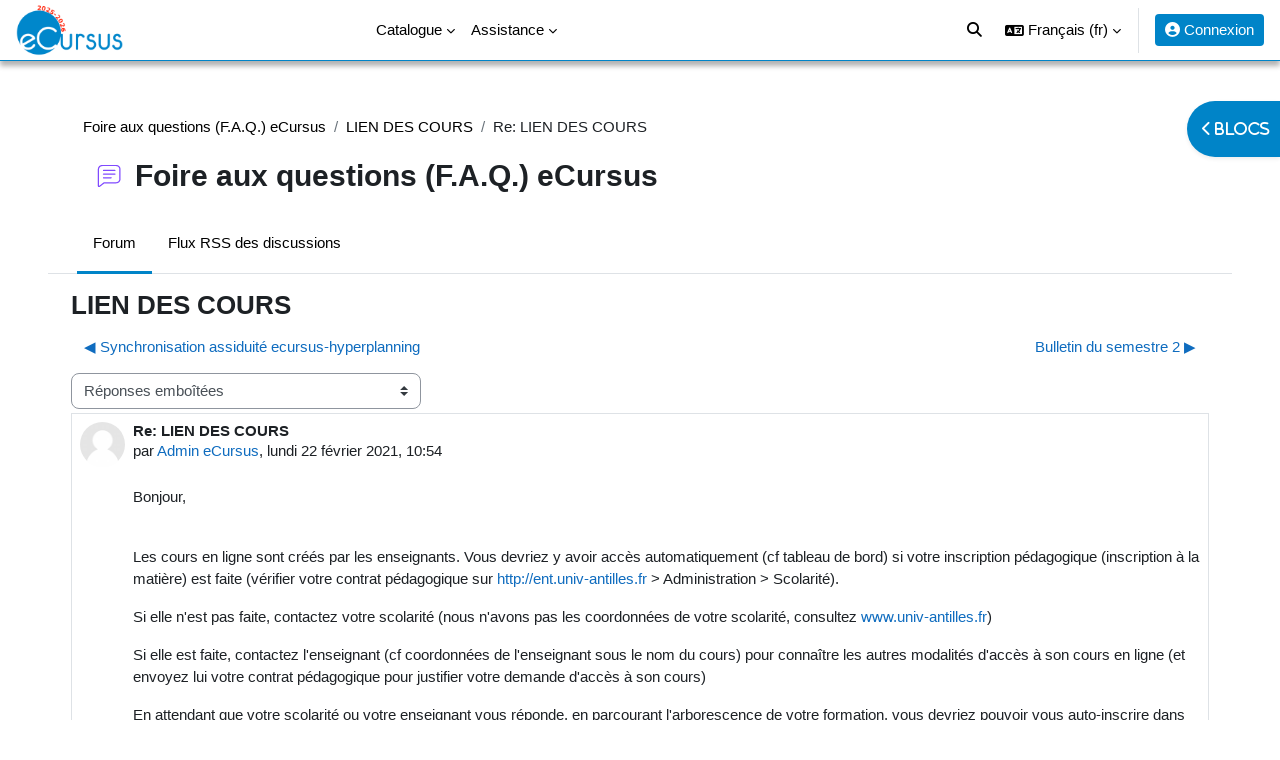

--- FILE ---
content_type: text/html; charset=utf-8
request_url: https://ecursus.univ-antilles.fr/mod/forum/discuss.php?d=26515&parent=69325
body_size: 86308
content:
<!DOCTYPE html>

<html  dir="ltr" lang="fr" xml:lang="fr">
<head>
    <title>eCursus: LIEN DES COURS  | eCursus</title>
    <link rel="shortcut icon" href="https://ecursus.univ-antilles.fr/pluginfile.php/1/core_admin/favicon/64x64/1769180532/Logo_eCursus_simple%281%29.png" />
    <meta name="apple-itunes-app" content="app-id=633359593, app-argument=https://ecursus.univ-antilles.fr/mod/forum/discuss.php?d=26515&amp;parent=69325"/><link rel="manifest" href="https://ecursus.univ-antilles.fr/admin/tool/mobile/mobile.webmanifest.php" /><!-- Start Matomo Code -->
    <noscript>
        <p>
            <img src="//webmonitoring.univ-antilles.fr/piwik.php?idsite=10" style="border:0;" alt="" />
        </p>
    </noscript>

<script>
    var _paq = _paq || [];
    _paq.push(['setDocumentTitle', 'eCursus/forum/Foire aux questions (F.A.Q.) eCursus']);

    
    _paq.push(['trackPageView']);
    _paq.push(['enableLinkTracking']);
    _paq.push(['enableHeartBeatTimer', 30]);

    function embedTrackingCode() {
        var u='//webmonitoring.univ-antilles.fr/';
        var p='//webmonitoring.univ-antilles.fr/';

        _paq.push(['setTrackerUrl', u+'piwik.php']);
        _paq.push(['setSiteId', 10]);
        var d=document, g=d.createElement('script'), s=d.getElementsByTagName('script')[0];
        g.type='text/javascript'; g.async=true; g.defer=true; g.src=p+'piwik.js'; s.parentNode.insertBefore(g,s);
    }

    if (window.addEventListener) {
        window.addEventListener("load", embedTrackingCode, false);
    } else if (window.attachEvent) {
        window.attachEvent("onload", embedTrackingCode);
    } else {
        embedTrackingCode();
    }
</script>
<!-- End Matomo Code --><meta http-equiv="Content-Type" content="text/html; charset=utf-8" />
<meta name="keywords" content="moodle, eCursus: LIEN DES COURS  | eCursus" />
<link rel="stylesheet" type="text/css" href="https://ecursus.univ-antilles.fr/theme/yui_combo.php?rollup/3.18.1/yui-moodlesimple-min.css" /><script id="firstthemesheet" type="text/css">/** Required in order to fix style inclusion problems in IE with YUI **/</script><link rel="stylesheet" type="text/css" href="https://ecursus.univ-antilles.fr/theme/styles.php/boost/1769180532_1/all" />
<script>
//<![CDATA[
var M = {}; M.yui = {};
M.pageloadstarttime = new Date();
M.cfg = {"wwwroot":"https:\/\/ecursus.univ-antilles.fr","apibase":"https:\/\/ecursus.univ-antilles.fr\/r.php\/api","homeurl":{},"sesskey":"cvOvoplAjS","sessiontimeout":"7200","sessiontimeoutwarning":1200,"themerev":"1769180532","slasharguments":1,"theme":"boost","iconsystemmodule":"core\/icon_system_fontawesome","jsrev":"1769180532","admin":"admin","svgicons":true,"usertimezone":"Am\u00e9rique\/Martinique","language":"fr","courseId":1,"courseContextId":2,"contextid":208,"contextInstanceId":152,"langrev":1769180532,"templaterev":"1769180532","siteId":1,"userId":0};var yui1ConfigFn = function(me) {if(/-skin|reset|fonts|grids|base/.test(me.name)){me.type='css';me.path=me.path.replace(/\.js/,'.css');me.path=me.path.replace(/\/yui2-skin/,'/assets/skins/sam/yui2-skin')}};
var yui2ConfigFn = function(me) {var parts=me.name.replace(/^moodle-/,'').split('-'),component=parts.shift(),module=parts[0],min='-min';if(/-(skin|core)$/.test(me.name)){parts.pop();me.type='css';min=''}
if(module){var filename=parts.join('-');me.path=component+'/'+module+'/'+filename+min+'.'+me.type}else{me.path=component+'/'+component+'.'+me.type}};
YUI_config = {"debug":false,"base":"https:\/\/ecursus.univ-antilles.fr\/lib\/yuilib\/3.18.1\/","comboBase":"https:\/\/ecursus.univ-antilles.fr\/theme\/yui_combo.php?","combine":true,"filter":null,"insertBefore":"firstthemesheet","groups":{"yui2":{"base":"https:\/\/ecursus.univ-antilles.fr\/lib\/yuilib\/2in3\/2.9.0\/build\/","comboBase":"https:\/\/ecursus.univ-antilles.fr\/theme\/yui_combo.php?","combine":true,"ext":false,"root":"2in3\/2.9.0\/build\/","patterns":{"yui2-":{"group":"yui2","configFn":yui1ConfigFn}}},"moodle":{"name":"moodle","base":"https:\/\/ecursus.univ-antilles.fr\/theme\/yui_combo.php?m\/1769180532\/","combine":true,"comboBase":"https:\/\/ecursus.univ-antilles.fr\/theme\/yui_combo.php?","ext":false,"root":"m\/1769180532\/","patterns":{"moodle-":{"group":"moodle","configFn":yui2ConfigFn}},"filter":null,"modules":{"moodle-core-actionmenu":{"requires":["base","event","node-event-simulate"]},"moodle-core-blocks":{"requires":["base","node","io","dom","dd","dd-scroll","moodle-core-dragdrop","moodle-core-notification"]},"moodle-core-chooserdialogue":{"requires":["base","panel","moodle-core-notification"]},"moodle-core-dragdrop":{"requires":["base","node","io","dom","dd","event-key","event-focus","moodle-core-notification"]},"moodle-core-event":{"requires":["event-custom"]},"moodle-core-handlebars":{"condition":{"trigger":"handlebars","when":"after"}},"moodle-core-lockscroll":{"requires":["plugin","base-build"]},"moodle-core-maintenancemodetimer":{"requires":["base","node"]},"moodle-core-notification":{"requires":["moodle-core-notification-dialogue","moodle-core-notification-alert","moodle-core-notification-confirm","moodle-core-notification-exception","moodle-core-notification-ajaxexception"]},"moodle-core-notification-dialogue":{"requires":["base","node","panel","escape","event-key","dd-plugin","moodle-core-widget-focusafterclose","moodle-core-lockscroll"]},"moodle-core-notification-alert":{"requires":["moodle-core-notification-dialogue"]},"moodle-core-notification-confirm":{"requires":["moodle-core-notification-dialogue"]},"moodle-core-notification-exception":{"requires":["moodle-core-notification-dialogue"]},"moodle-core-notification-ajaxexception":{"requires":["moodle-core-notification-dialogue"]},"moodle-core_availability-form":{"requires":["base","node","event","event-delegate","panel","moodle-core-notification-dialogue","json"]},"moodle-course-categoryexpander":{"requires":["node","event-key"]},"moodle-course-dragdrop":{"requires":["base","node","io","dom","dd","dd-scroll","moodle-core-dragdrop","moodle-core-notification","moodle-course-coursebase","moodle-course-util"]},"moodle-course-management":{"requires":["base","node","io-base","moodle-core-notification-exception","json-parse","dd-constrain","dd-proxy","dd-drop","dd-delegate","node-event-delegate"]},"moodle-course-util":{"requires":["node"],"use":["moodle-course-util-base"],"submodules":{"moodle-course-util-base":{},"moodle-course-util-section":{"requires":["node","moodle-course-util-base"]},"moodle-course-util-cm":{"requires":["node","moodle-course-util-base"]}}},"moodle-form-dateselector":{"requires":["base","node","overlay","calendar"]},"moodle-form-shortforms":{"requires":["node","base","selector-css3","moodle-core-event"]},"moodle-question-chooser":{"requires":["moodle-core-chooserdialogue"]},"moodle-question-searchform":{"requires":["base","node"]},"moodle-availability_completion-form":{"requires":["base","node","event","moodle-core_availability-form"]},"moodle-availability_date-form":{"requires":["base","node","event","io","moodle-core_availability-form"]},"moodle-availability_grade-form":{"requires":["base","node","event","moodle-core_availability-form"]},"moodle-availability_group-form":{"requires":["base","node","event","moodle-core_availability-form"]},"moodle-availability_grouping-form":{"requires":["base","node","event","moodle-core_availability-form"]},"moodle-availability_profile-form":{"requires":["base","node","event","moodle-core_availability-form"]},"moodle-mod_assign-history":{"requires":["node","transition"]},"moodle-mod_attendance-groupfilter":{"requires":["base","node"]},"moodle-mod_checklist-linkselect":{"requires":["node","event-valuechange"]},"moodle-mod_quiz-autosave":{"requires":["base","node","event","event-valuechange","node-event-delegate","io-form","datatype-date-format"]},"moodle-mod_quiz-dragdrop":{"requires":["base","node","io","dom","dd","dd-scroll","moodle-core-dragdrop","moodle-core-notification","moodle-mod_quiz-quizbase","moodle-mod_quiz-util-base","moodle-mod_quiz-util-page","moodle-mod_quiz-util-slot","moodle-course-util"]},"moodle-mod_quiz-modform":{"requires":["base","node","event"]},"moodle-mod_quiz-questionchooser":{"requires":["moodle-core-chooserdialogue","moodle-mod_quiz-util","querystring-parse"]},"moodle-mod_quiz-quizbase":{"requires":["base","node"]},"moodle-mod_quiz-toolboxes":{"requires":["base","node","event","event-key","io","moodle-mod_quiz-quizbase","moodle-mod_quiz-util-slot","moodle-core-notification-ajaxexception"]},"moodle-mod_quiz-util":{"requires":["node","moodle-core-actionmenu"],"use":["moodle-mod_quiz-util-base"],"submodules":{"moodle-mod_quiz-util-base":{},"moodle-mod_quiz-util-slot":{"requires":["node","moodle-mod_quiz-util-base"]},"moodle-mod_quiz-util-page":{"requires":["node","moodle-mod_quiz-util-base"]}}},"moodle-mod_scheduler-delselected":{"requires":["base","node","event"]},"moodle-mod_scheduler-saveseen":{"requires":["base","node","event"]},"moodle-mod_scheduler-studentlist":{"requires":["base","node","event","io"]},"moodle-message_airnotifier-toolboxes":{"requires":["base","node","io"]},"moodle-block_xp-filters":{"requires":["base","node","moodle-core-dragdrop","moodle-core-notification-confirm","moodle-block_xp-rulepicker"]},"moodle-block_xp-notification":{"requires":["base","node","handlebars","button-plugin","moodle-core-notification-dialogue"]},"moodle-block_xp-rulepicker":{"requires":["base","node","handlebars","moodle-core-notification-dialogue"]},"moodle-editor_atto-editor":{"requires":["node","transition","io","overlay","escape","event","event-simulate","event-custom","node-event-html5","node-event-simulate","yui-throttle","moodle-core-notification-dialogue","moodle-editor_atto-rangy","handlebars","timers","querystring-stringify"]},"moodle-editor_atto-plugin":{"requires":["node","base","escape","event","event-outside","handlebars","event-custom","timers","moodle-editor_atto-menu"]},"moodle-editor_atto-menu":{"requires":["moodle-core-notification-dialogue","node","event","event-custom"]},"moodle-editor_atto-rangy":{"requires":[]},"moodle-report_eventlist-eventfilter":{"requires":["base","event","node","node-event-delegate","datatable","autocomplete","autocomplete-filters"]},"moodle-report_loglive-fetchlogs":{"requires":["base","event","node","io","node-event-delegate"]},"moodle-gradereport_history-userselector":{"requires":["escape","event-delegate","event-key","handlebars","io-base","json-parse","moodle-core-notification-dialogue"]},"moodle-qbank_editquestion-chooser":{"requires":["moodle-core-chooserdialogue"]},"moodle-tool_lp-dragdrop-reorder":{"requires":["moodle-core-dragdrop"]},"moodle-assignfeedback_editpdf-editor":{"requires":["base","event","node","io","graphics","json","event-move","event-resize","transition","querystring-stringify-simple","moodle-core-notification-dialog","moodle-core-notification-alert","moodle-core-notification-warning","moodle-core-notification-exception","moodle-core-notification-ajaxexception"]},"moodle-atto_accessibilitychecker-button":{"requires":["color-base","moodle-editor_atto-plugin"]},"moodle-atto_accessibilityhelper-button":{"requires":["moodle-editor_atto-plugin"]},"moodle-atto_align-button":{"requires":["moodle-editor_atto-plugin"]},"moodle-atto_bold-button":{"requires":["moodle-editor_atto-plugin"]},"moodle-atto_charmap-button":{"requires":["moodle-editor_atto-plugin"]},"moodle-atto_clear-button":{"requires":["moodle-editor_atto-plugin"]},"moodle-atto_collapse-button":{"requires":["moodle-editor_atto-plugin"]},"moodle-atto_emojipicker-button":{"requires":["moodle-editor_atto-plugin"]},"moodle-atto_emoticon-button":{"requires":["moodle-editor_atto-plugin"]},"moodle-atto_equation-button":{"requires":["moodle-editor_atto-plugin","moodle-core-event","io","event-valuechange","tabview","array-extras"]},"moodle-atto_h5p-button":{"requires":["moodle-editor_atto-plugin"]},"moodle-atto_html-beautify":{},"moodle-atto_html-button":{"requires":["promise","moodle-editor_atto-plugin","moodle-atto_html-beautify","moodle-atto_html-codemirror","event-valuechange"]},"moodle-atto_html-codemirror":{"requires":["moodle-atto_html-codemirror-skin"]},"moodle-atto_image-button":{"requires":["moodle-editor_atto-plugin"]},"moodle-atto_indent-button":{"requires":["moodle-editor_atto-plugin"]},"moodle-atto_italic-button":{"requires":["moodle-editor_atto-plugin"]},"moodle-atto_link-button":{"requires":["moodle-editor_atto-plugin"]},"moodle-atto_managefiles-button":{"requires":["moodle-editor_atto-plugin"]},"moodle-atto_managefiles-usedfiles":{"requires":["node","escape"]},"moodle-atto_media-button":{"requires":["moodle-editor_atto-plugin","moodle-form-shortforms"]},"moodle-atto_noautolink-button":{"requires":["moodle-editor_atto-plugin"]},"moodle-atto_orderedlist-button":{"requires":["moodle-editor_atto-plugin"]},"moodle-atto_recordrtc-button":{"requires":["moodle-editor_atto-plugin","moodle-atto_recordrtc-recording"]},"moodle-atto_recordrtc-recording":{"requires":["moodle-atto_recordrtc-button"]},"moodle-atto_rtl-button":{"requires":["moodle-editor_atto-plugin"]},"moodle-atto_strike-button":{"requires":["moodle-editor_atto-plugin"]},"moodle-atto_subscript-button":{"requires":["moodle-editor_atto-plugin"]},"moodle-atto_superscript-button":{"requires":["moodle-editor_atto-plugin"]},"moodle-atto_table-button":{"requires":["moodle-editor_atto-plugin","moodle-editor_atto-menu","event","event-valuechange"]},"moodle-atto_title-button":{"requires":["moodle-editor_atto-plugin"]},"moodle-atto_underline-button":{"requires":["moodle-editor_atto-plugin"]},"moodle-atto_undo-button":{"requires":["moodle-editor_atto-plugin"]},"moodle-atto_unorderedlist-button":{"requires":["moodle-editor_atto-plugin"]}}},"gallery":{"name":"gallery","base":"https:\/\/ecursus.univ-antilles.fr\/lib\/yuilib\/gallery\/","combine":true,"comboBase":"https:\/\/ecursus.univ-antilles.fr\/theme\/yui_combo.php?","ext":false,"root":"gallery\/1769180532\/","patterns":{"gallery-":{"group":"gallery"}}}},"modules":{"core_filepicker":{"name":"core_filepicker","fullpath":"https:\/\/ecursus.univ-antilles.fr\/lib\/javascript.php\/1769180532\/repository\/filepicker.js","requires":["base","node","node-event-simulate","json","async-queue","io-base","io-upload-iframe","io-form","yui2-treeview","panel","cookie","datatable","datatable-sort","resize-plugin","dd-plugin","escape","moodle-core_filepicker","moodle-core-notification-dialogue"]},"core_comment":{"name":"core_comment","fullpath":"https:\/\/ecursus.univ-antilles.fr\/lib\/javascript.php\/1769180532\/comment\/comment.js","requires":["base","io-base","node","json","yui2-animation","overlay","escape"]}},"logInclude":[],"logExclude":[],"logLevel":null};
M.yui.loader = {modules: {}};

//]]>
</script>
<link rel="alternate" type="application/rss+xml" title="eCursus: Foire aux questions (F.A.Q.) eCursus" href="https://ecursus.univ-antilles.fr/rss/file.php/208/6bc73683a4795087bd75c01496078bd8/mod_forum/22/rss.xml" />
<meta name="moodle-validation" content="e28bc5208c334193af04fabd984eed93">
<link rel="stylesheet" type="text/css" href="//fonts.googleapis.com/css?family=Open+Sans" />
<!-- Google Tag Manager
<script>(function(w,d,s,l,i){w[l]=w[l]||[];w[l].push({'gtm.start':
new Date().getTime(),event:'gtm.js'});var f=d.getElementsByTagName(s)[0],
j=d.createElement(s),dl=l!='dataLayer'?'&l='+l:'';j.async=true;j.src=
'https://www.googletagmanager.com/gtm.js?id='+i+dl;f.parentNode.insertBefore(j,f);
})(window,document,'script','dataLayer','GTM-PVN3X7T7');</script> -->
<!-- End Google Tag Manager -->
<!-- Google tag (gtag.js)
<script async src="https://www.googletagmanager.com/gtag/js?id=G-68WVYMFL8H"></script>
<script>
  window.dataLayer = window.dataLayer || [];
  function gtag(){dataLayer.push(arguments);}
  gtag('js', new Date());

  gtag('config', 'G-68WVYMFL8H');
</script> -->
<!--<script src="https://ecursus.univ-antilles.fr/signatures/dash.all.min.js"></script>-->
    <meta name="viewport" content="width=device-width, initial-scale=1.0">
</head>
<body  id="page-mod-forum-discuss" class="format-site  path-mod path-mod-forum chrome dir-ltr lang-fr yui-skin-sam yui3-skin-sam ecursus-univ-antilles-fr pagelayout-incourse course-1 context-208 cmid-152 cm-type-forum notloggedin theme uses-drawers">
<div class="toast-wrapper mx-auto py-0 fixed-top" role="status" aria-live="polite"></div>
<div id="page-wrapper" class="d-print-block">

    <div>
    <a class="sr-only sr-only-focusable" href="#maincontent">Passer au contenu principal</a>
</div><script src="https://ecursus.univ-antilles.fr/lib/javascript.php/1769180532/lib/polyfills/polyfill.js"></script>
<script src="https://ecursus.univ-antilles.fr/theme/yui_combo.php?rollup/3.18.1/yui-moodlesimple-min.js"></script><script src="https://ecursus.univ-antilles.fr/lib/javascript.php/1769180532/lib/javascript-static.js"></script>
<script>
//<![CDATA[
document.body.className += ' jsenabled';
//]]>
</script>


<!-- Google Tag Manager (noscript)
<noscript><iframe src="https://www.googletagmanager.com/ns.html?id=GTM-PVN3X7T7"
height="0" width="0" style="display:none;visibility:hidden"></iframe></noscript>
End Google Tag Manager (noscript) -->

    
    <!-- Message d'alert problème eCursus
    <style>#page.drawers {margin-top: 40px;}</style>
    
    <nav class="navbar fixed-top messagealert">
    <div id='unpublishalert_alert' style="margin-top: 70px;"><i class='fa fa-exclamation-circle' aria-hidden='true'></i> 
    Chers utilisateurs d’eCursus
    <br>Notre plateforme va devoir subir <b>une maintenance urgente aujourd'hui vendredi 10/10 de 15h30 à 17h</b>. 
    <br>Nous vous remercions de votre compréhension pour la gêne occasionnée</div>
    </nav> -->
    
    <nav class="navbar fixed-top navbar-light bg-white navbar-expand" aria-label="Navigation du site">
        <div class="container-fluid">
            <button class="navbar-toggler aabtn d-block d-md-none px-1 my-1 border-0" data-toggler="drawers" data-action="toggle" data-target="theme_boost-drawers-primary">
                <span class="navbar-toggler-icon"></span>
                <span class="sr-only">Panneau latéral</span>
            </button>
    
            <a href="https://ecursus.univ-antilles.fr/" class="navbar-brand d-none d-md-flex align-items-center m-0 me-4 p-0 aabtn">
    
                    <img src="https://ecursus.univ-antilles.fr/pluginfile.php/1/core_admin/logocompact/300x300/1769180532/Logo_eCursus-v2.png" class="logo me-1" alt="eCursus">
            </a>
                <div class="primary-navigation">
                    <nav class="moremenu navigation">
                        <ul id="moremenu-6975cfdbf00ac-navbar-nav" role="menubar" class="nav more-nav navbar-nav">
                                    <li data-key="home" class="nav-item" role="none" data-forceintomoremenu="false">
                                                <a role="menuitem" class="nav-link active "
                                                    href="https://ecursus.univ-antilles.fr/"
                                                    
                                                    aria-current="true"
                                                    data-disableactive="true"
                                                    
                                                >
                                                    Accueil
                                                </a>
                                    </li>
                                    <li class="dropdown nav-item" role="none" data-forceintomoremenu="false">
                                        <a class="dropdown-toggle nav-link  " id="drop-down-6975cfdbef7c0" role="menuitem" data-toggle="dropdown"
                                            aria-haspopup="true" aria-expanded="false" href="#" aria-controls="drop-down-menu-6975cfdbef7c0"
                                            title="Catalogue des formations"
                                            
                                            tabindex="-1"
                                        >
                                             Catalogue
                                        </a>
                                        <div class="dropdown-menu" role="menu" id="drop-down-menu-6975cfdbef7c0" aria-labelledby="drop-down-6975cfdbef7c0">
                                                        <a class="dropdown-item" role="menuitem" href="https://ecursus.univ-antilles.fr/course/index.php?categoryid=3160"  data-disableactive="true" tabindex="-1"
                                                            title="Portails virtuels"
                                                        >
                                                            Portails virtuels des composantes et filières
                                                        </a>
                                                        <a class="dropdown-item" role="menuitem" href="https://ecursus.univ-antilles.fr/course/index.php?categoryid=2903"  data-disableactive="true" tabindex="-1"
                                                            title="Catalogue des formations"
                                                        >
                                                            UA Enseignements transversaux, Certificats et Méthodologies
                                                        </a>
                                                        <a class="dropdown-item" role="menuitem" href="https://ecursus.univ-antilles.fr/course/index.php?categoryid=210"  data-disableactive="true" tabindex="-1"
                                                            title="Catalogue des formations"
                                                        >
                                                            UA MED - Faculté des Sciences Médicales
                                                        </a>
                                                        <a class="dropdown-item" role="menuitem" href="https://ecursus.univ-antilles.fr/course/index.php?categoryid=3199"  data-disableactive="true" tabindex="-1"
                                                            title="Catalogue des formations"
                                                        >
                                                            971 SEN - Faculté des Sciences Exactes et Naturelles
                                                        </a>
                                                        <a class="dropdown-item" role="menuitem" href="https://ecursus.univ-antilles.fr/course/index.php?categoryid=3192"  data-disableactive="true" tabindex="-1"
                                                            title="971 LSH - Faculté Roger Toumson (HC)"
                                                        >
                                                            971 LSH - Faculté Roger Toumson (Humanités Caraïbes)
                                                        </a>
                                                        <a class="dropdown-item" role="menuitem" href="https://ecursus.univ-antilles.fr/course/index.php?categoryid=3194"  data-disableactive="true" tabindex="-1"
                                                            title="Catalogue des formations"
                                                        >
                                                            971 SJE - Faculté des Sc. Juridiques et Economiques
                                                        </a>
                                                        <a class="dropdown-item" role="menuitem" href="https://ecursus.univ-antilles.fr/course/index.php?categoryid=3191"  data-disableactive="true" tabindex="-1"
                                                            title="Catalogue des formations"
                                                        >
                                                            971 UFR STAPS
                                                        </a>
                                                        <a class="dropdown-item" role="menuitem" href="https://ecursus.univ-antilles.fr/course/index.php?categoryid=3197"  data-disableactive="true" tabindex="-1"
                                                            title="Catalogue des formations"
                                                        >
                                                            971 IUT de Guadeloupe
                                                        </a>
                                                        <a class="dropdown-item" role="menuitem" href="https://ecursus.univ-antilles.fr/course/index.php?categoryid=3190"  data-disableactive="true" tabindex="-1"
                                                            title="Catalogue des formations"
                                                        >
                                                            971 INSPÉ de Guadeloupe
                                                        </a>
                                                        <a class="dropdown-item" role="menuitem" href="https://ecursus.univ-antilles.fr/course/index.php?categoryid=3188"  data-disableactive="true" tabindex="-1"
                                                            title="Catalogue des formations"
                                                        >
                                                            971 Bureau de la Formation Continue et de l'Apprentissage
                                                        </a>
                                                        <a class="dropdown-item" role="menuitem" href="https://ecursus.univ-antilles.fr/course/index.php?categoryid=3198"  data-disableactive="true" tabindex="-1"
                                                            title="Catalogue des formations"
                                                        >
                                                            972 UFR STE - UFR Sciences, Technologies et Environnement
                                                        </a>
                                                        <a class="dropdown-item" role="menuitem" href="https://ecursus.univ-antilles.fr/course/index.php?categoryid=3193"  data-disableactive="true" tabindex="-1"
                                                            title="Catalogue des formations"
                                                        >
                                                            972 LSH - Faculté des Lettres et Sciences Humaines
                                                        </a>
                                                        <a class="dropdown-item" role="menuitem" href="https://ecursus.univ-antilles.fr/course/index.php?categoryid=3195"  data-disableactive="true" tabindex="-1"
                                                            title="Catalogue des formations"
                                                        >
                                                            972 FDE - Faculté de Droit et d’Economie de Martinique
                                                        </a>
                                                        <a class="dropdown-item" role="menuitem" href="https://ecursus.univ-antilles.fr/course/index.php?categoryid=1498"  data-disableactive="true" tabindex="-1"
                                                            title="Catalogue des formations"
                                                        >
                                                            972 IEJ - Institut d'Etudes Judiciaires
                                                        </a>
                                                        <a class="dropdown-item" role="menuitem" href="https://ecursus.univ-antilles.fr/course/index.php?categoryid=2894"  data-disableactive="true" tabindex="-1"
                                                            title="Catalogue des formations"
                                                        >
                                                            972 IPAG - Institut de Préparation à l'Administration Générale
                                                        </a>
                                                        <a class="dropdown-item" role="menuitem" href="https://ecursus.univ-antilles.fr/course/index.php?categoryid=3196"  data-disableactive="true" tabindex="-1"
                                                            title="Catalogue des formations"
                                                        >
                                                            972 IUT de Martinique
                                                        </a>
                                                        <a class="dropdown-item" role="menuitem" href="https://ecursus.univ-antilles.fr/course/index.php?categoryid=3185"  data-disableactive="true" tabindex="-1"
                                                            title="Institut Biodiversité et Ecologie"
                                                        >
                                                            972 IBE Institut Biodiversité et Ecologie
                                                        </a>
                                                        <a class="dropdown-item" role="menuitem" href="https://ecursus.univ-antilles.fr/course/index.php?categoryid=3186"  data-disableactive="true" tabindex="-1"
                                                            title="Institut Urbanisme Architecture Aménagement des Antilles"
                                                        >
                                                            972 IU3A Institut Urbanisme Architecture Aménagement des Antilles
                                                        </a>
                                                        <a class="dropdown-item" role="menuitem" href="https://ecursus.univ-antilles.fr/course/index.php?categoryid=3189"  data-disableactive="true" tabindex="-1"
                                                            title="972 INSPE de Martinique"
                                                        >
                                                            972 INSPÉ de Martinique
                                                        </a>
                                                        <a class="dropdown-item" role="menuitem" href="https://ecursus.univ-antilles.fr/course/index.php?categoryid=3187"  data-disableactive="true" tabindex="-1"
                                                            title="Catalogue des formations"
                                                        >
                                                            972 Bureau de la Formation Continue et de l'Apprentissage
                                                        </a>
                                                        <a class="dropdown-item" role="menuitem" href="https://ecursus.univ-antilles.fr/course/index.php?categoryid=543"  data-disableactive="true" tabindex="-1"
                                                            title="UA FAD - Diplômes préparés exclusivement à distance"
                                                        >
                                                            UA FAD - Formations à distance
                                                        </a>
                                                        <a class="dropdown-item" role="menuitem" href="https://ecursus.univ-antilles.fr/course/index.php?categoryid=540"  data-disableactive="true" tabindex="-1"
                                                            title="Catalogue des formations"
                                                        >
                                                            Formation des doctorants
                                                        </a>
                                                        <a class="dropdown-item" role="menuitem" href="https://ecursus.univ-antilles.fr/course/index.php"  data-disableactive="true" tabindex="-1"
                                                            title="Tous les cours eCursus"
                                                        >
                                                            Catalogue eCursus complet ....
                                                        </a>
                                                        <a class="dropdown-item" role="menuitem" href="https://ecursus24-25.univ-antilles.fr"  data-disableactive="true" tabindex="-1"
                                                            title="Catalogue des formations"
                                                        >
                                                            eCursus 24-25
                                                        </a>
                                                        <a class="dropdown-item" role="menuitem" href="https://ecursus-sauvegardes.univ-antilles.fr"  data-disableactive="true" tabindex="-1"
                                                            title="Catalogue des formations"
                                                        >
                                                            eCursus 23-24
                                                        </a>
                                        </div>
                                    </li>
                                    <li class="dropdown nav-item" role="none" data-forceintomoremenu="false">
                                        <a class="dropdown-toggle nav-link  " id="drop-down-6975cfdbefc3b" role="menuitem" data-toggle="dropdown"
                                            aria-haspopup="true" aria-expanded="false" href="#" aria-controls="drop-down-menu-6975cfdbefc3b"
                                            title="Assistance"
                                            
                                            tabindex="-1"
                                        >
                                             Assistance
                                        </a>
                                        <div class="dropdown-menu" role="menu" id="drop-down-menu-6975cfdbefc3b" aria-labelledby="drop-down-6975cfdbefc3b">
                                                        <a class="dropdown-item" role="menuitem" href="https://ecursus.univ-antilles.fr/course/index.php?categoryid=213"  data-disableactive="true" tabindex="-1"
                                                            title="Assistance"
                                                        >
                                                            Assistance
                                                        </a>
                                                        <a class="dropdown-item" role="menuitem" href="https://ecursus.univ-antilles.fr/course/view.php?id=834"  data-disableactive="true" tabindex="-1"
                                                            title="Assistance"
                                                        >
                                                            Assistance étudiant
                                                        </a>
                                                        <a class="dropdown-item" role="menuitem" href="https://ecursus.univ-antilles.fr/course/view.php?id=551"  data-disableactive="true" tabindex="-1"
                                                            title="assistance enseignant"
                                                        >
                                                            Assistance enseignant
                                                        </a>
                                                        <a class="dropdown-item" role="menuitem" href="https://ecursus.univ-antilles.fr/course/view.php?id=3308"  data-disableactive="true" tabindex="-1"
                                                            title="Assistance"
                                                        >
                                                            Continuité Pédagogique
                                                        </a>
                                                        <a class="dropdown-item" role="menuitem" href="https://ecursus.univ-antilles.fr/course/view.php?id=1502"  data-disableactive="true" tabindex="-1"
                                                            title="Assistance"
                                                        >
                                                            Classe Virtuelle (enseignant)
                                                        </a>
                                                        <a class="dropdown-item" role="menuitem" href="https://ecursus.univ-antilles.fr/course/view.php?id=2079"  data-disableactive="true" tabindex="-1"
                                                            title="Assistance"
                                                        >
                                                            Examens en ligne (enseignant)
                                                        </a>
                                        </div>
                                    </li>
                            <li role="none" class="nav-item dropdown dropdownmoremenu d-none" data-region="morebutton">
                                <a class="dropdown-toggle nav-link " href="#" id="moremenu-dropdown-6975cfdbf00ac" role="menuitem" data-toggle="dropdown" aria-haspopup="true" aria-expanded="false" tabindex="-1">
                                    Plus
                                </a>
                                <ul class="dropdown-menu dropdown-menu-left" data-region="moredropdown" aria-labelledby="moremenu-dropdown-6975cfdbf00ac" role="menu">
                                </ul>
                            </li>
                        </ul>
                    </nav>
                </div>
    
            <ul class="navbar-nav d-none d-md-flex my-1 px-1">
                <!-- page_heading_menu -->
                
            </ul>
    
            <div id="usernavigation" class="navbar-nav ms-auto h-100">
    			<div class="popover-region collapsed popover-region-notifications">
    				<div class="popover-region-toggle nav-link icon-no-margin">
    					<a href="https://ecursus.univ-antilles.fr/course/search.php"><i class="icon fa fa-magnifying-glass fa-fw " aria-hidden="true"></i></a>
    				</div>
    			</div>
    			<!-- recherche global -->
                    <div class="langmenu">
                        <div class="dropdown show">
                            <a href="#" role="button" id="lang-menu-toggle" data-toggle="dropdown" aria-label="Langue" aria-haspopup="true" aria-controls="lang-action-menu" class="btn dropdown-toggle">
                                <i class="icon fa fa-language fa-fw me-1" aria-hidden="true"></i>
                                <span class="langbutton">
                                    Français ‎(fr)‎
                                </span>
                                <b class="caret"></b>
                            </a>
                            <div role="menu" aria-labelledby="lang-menu-toggle" id="lang-action-menu" class="dropdown-menu dropdown-menu-right">
                                        <a href="https://ecursus.univ-antilles.fr/mod/forum/discuss.php?d=26515&amp;parent=69325&amp;lang=en" class="dropdown-item ps-5" role="menuitem" 
                                                lang="en" >
                                            English ‎(en)‎
                                        </a>
                                        <a href="https://ecursus.univ-antilles.fr/mod/forum/discuss.php?d=26515&amp;parent=69325&amp;lang=es" class="dropdown-item ps-5" role="menuitem" 
                                                lang="es" >
                                            Español - Internacional ‎(es)‎
                                        </a>
                                        <a href="#" class="dropdown-item ps-5" role="menuitem" aria-current="true"
                                                >
                                            Français ‎(fr)‎
                                        </a>
                            </div>
                        </div>
                    </div>
                    <div class="divider border-start h-75 align-self-center mx-1"></div>
                
                <div class="d-flex align-items-stretch usermenu-container" data-region="usermenu">
                        <div class="usermenu">
                                <span class="login ps-2">
                                        <a href="https://ecursus.univ-antilles.fr/login/index.php"><i class="fa fa-user-circle" aria-hidden="true"></i> Connexion</a>
                                </span>
                        </div>
                </div>
                
            </div>
        </div>
    </nav>
    

<div  class="drawer drawer-left drawer-primary d-print-none not-initialized" data-region="fixed-drawer" id="theme_boost-drawers-primary" data-preference="" data-state="show-drawer-primary" data-forceopen="0" data-close-on-resize="1">
    <div class="drawerheader">
        <button
            class="btn drawertoggle icon-no-margin hidden"
            data-toggler="drawers"
            data-action="closedrawer"
            data-target="theme_boost-drawers-primary"
            data-toggle="tooltip"
            data-placement="right"
            title="Fermer le tiroir"
        >
            <i class="icon fa fa-xmark fa-fw " aria-hidden="true"  ></i>
        </button>
        <a
            href="https://ecursus.univ-antilles.fr/"
            title="eCursus"
            data-region="site-home-link"
            class="aabtn text-reset d-flex align-items-center py-1 h-100 d-md-none"
        >
                        <img src="https://ecursus.univ-antilles.fr/pluginfile.php/1/core_admin/logocompact/300x300/1769180532/Logo_eCursus-v2.png" class="logo py-1 h-100" alt="eCursus">

        </a>
        <div class="drawerheadercontent hidden">
            
        </div>
    </div>
    <div class="drawercontent drag-container" data-usertour="scroller">
                <div class="list-group">
                <a href="https://ecursus.univ-antilles.fr/" class="list-group-item list-group-item-action active " aria-current="true">
                    Accueil
                </a>
                <a id="drop-down-1" href="#" class="list-group-item list-group-item-action icons-collapse-expand collapsed d-flex" data-toggle="collapse" data-target="#drop-down-menu-1" aria-expanded="false" aria-controls="drop-down-menu-1">
                     Catalogue
                    <span class="ms-auto expanded-icon icon-no-margin mx-2">
                        <i class="icon fa fa-chevron-down fa-fw " aria-hidden="true"  ></i>
                        <span class="sr-only">
                            Replier
                        </span>
                    </span>
                    <span class="ms-auto collapsed-icon icon-no-margin mx-2">
                        <i class="icon fa fa-chevron-right fa-fw " aria-hidden="true"  ></i>
                        <span class="sr-only">
                            Déplier
                        </span>
                    </span>
                </a>
                <div class="collapse list-group-item p-0 border-0" role="menu" id="drop-down-menu-1" aria-labelledby="drop-down-1">
                             <a href="https://ecursus.univ-antilles.fr/course/index.php?categoryid=3160" class="ps-5 bg-light list-group-item list-group-item-action">Portails virtuels des composantes et filières</a>
                             <a href="https://ecursus.univ-antilles.fr/course/index.php?categoryid=2903" class="ps-5 bg-light list-group-item list-group-item-action">UA Enseignements transversaux, Certificats et Méthodologies</a>
                             <a href="https://ecursus.univ-antilles.fr/course/index.php?categoryid=210" class="ps-5 bg-light list-group-item list-group-item-action">UA MED - Faculté des Sciences Médicales</a>
                             <a href="https://ecursus.univ-antilles.fr/course/index.php?categoryid=3199" class="ps-5 bg-light list-group-item list-group-item-action">971 SEN - Faculté des Sciences Exactes et Naturelles</a>
                             <a href="https://ecursus.univ-antilles.fr/course/index.php?categoryid=3192" class="ps-5 bg-light list-group-item list-group-item-action">971 LSH - Faculté Roger Toumson (Humanités Caraïbes)</a>
                             <a href="https://ecursus.univ-antilles.fr/course/index.php?categoryid=3194" class="ps-5 bg-light list-group-item list-group-item-action">971 SJE - Faculté des Sc. Juridiques et Economiques</a>
                             <a href="https://ecursus.univ-antilles.fr/course/index.php?categoryid=3191" class="ps-5 bg-light list-group-item list-group-item-action">971 UFR STAPS</a>
                             <a href="https://ecursus.univ-antilles.fr/course/index.php?categoryid=3197" class="ps-5 bg-light list-group-item list-group-item-action">971 IUT de Guadeloupe</a>
                             <a href="https://ecursus.univ-antilles.fr/course/index.php?categoryid=3190" class="ps-5 bg-light list-group-item list-group-item-action">971 INSPÉ de Guadeloupe</a>
                             <a href="https://ecursus.univ-antilles.fr/course/index.php?categoryid=3188" class="ps-5 bg-light list-group-item list-group-item-action">971 Bureau de la Formation Continue et de l'Apprentissage</a>
                             <a href="https://ecursus.univ-antilles.fr/course/index.php?categoryid=3198" class="ps-5 bg-light list-group-item list-group-item-action">972 UFR STE - UFR Sciences, Technologies et Environnement</a>
                             <a href="https://ecursus.univ-antilles.fr/course/index.php?categoryid=3193" class="ps-5 bg-light list-group-item list-group-item-action">972 LSH - Faculté des Lettres et Sciences Humaines</a>
                             <a href="https://ecursus.univ-antilles.fr/course/index.php?categoryid=3195" class="ps-5 bg-light list-group-item list-group-item-action">972 FDE - Faculté de Droit et d’Economie de Martinique</a>
                             <a href="https://ecursus.univ-antilles.fr/course/index.php?categoryid=1498" class="ps-5 bg-light list-group-item list-group-item-action">972 IEJ - Institut d'Etudes Judiciaires</a>
                             <a href="https://ecursus.univ-antilles.fr/course/index.php?categoryid=2894" class="ps-5 bg-light list-group-item list-group-item-action">972 IPAG - Institut de Préparation à l'Administration Générale</a>
                             <a href="https://ecursus.univ-antilles.fr/course/index.php?categoryid=3196" class="ps-5 bg-light list-group-item list-group-item-action">972 IUT de Martinique</a>
                             <a href="https://ecursus.univ-antilles.fr/course/index.php?categoryid=3185" class="ps-5 bg-light list-group-item list-group-item-action">972 IBE Institut Biodiversité et Ecologie</a>
                             <a href="https://ecursus.univ-antilles.fr/course/index.php?categoryid=3186" class="ps-5 bg-light list-group-item list-group-item-action">972 IU3A Institut Urbanisme Architecture Aménagement des Antilles</a>
                             <a href="https://ecursus.univ-antilles.fr/course/index.php?categoryid=3189" class="ps-5 bg-light list-group-item list-group-item-action">972 INSPÉ de Martinique</a>
                             <a href="https://ecursus.univ-antilles.fr/course/index.php?categoryid=3187" class="ps-5 bg-light list-group-item list-group-item-action">972 Bureau de la Formation Continue et de l'Apprentissage</a>
                             <a href="https://ecursus.univ-antilles.fr/course/index.php?categoryid=543" class="ps-5 bg-light list-group-item list-group-item-action">UA FAD - Formations à distance</a>
                             <a href="https://ecursus.univ-antilles.fr/course/index.php?categoryid=540" class="ps-5 bg-light list-group-item list-group-item-action">Formation des doctorants</a>
                             <a href="https://ecursus.univ-antilles.fr/course/index.php" class="ps-5 bg-light list-group-item list-group-item-action">Catalogue eCursus complet ....</a>
                             <a href="https://ecursus24-25.univ-antilles.fr" class="ps-5 bg-light list-group-item list-group-item-action">eCursus 24-25</a>
                             <a href="https://ecursus-sauvegardes.univ-antilles.fr" class="ps-5 bg-light list-group-item list-group-item-action">eCursus 23-24</a>
                </div>
                <a id="drop-down-27" href="#" class="list-group-item list-group-item-action icons-collapse-expand collapsed d-flex" data-toggle="collapse" data-target="#drop-down-menu-27" aria-expanded="false" aria-controls="drop-down-menu-27">
                     Assistance
                    <span class="ms-auto expanded-icon icon-no-margin mx-2">
                        <i class="icon fa fa-chevron-down fa-fw " aria-hidden="true"  ></i>
                        <span class="sr-only">
                            Replier
                        </span>
                    </span>
                    <span class="ms-auto collapsed-icon icon-no-margin mx-2">
                        <i class="icon fa fa-chevron-right fa-fw " aria-hidden="true"  ></i>
                        <span class="sr-only">
                            Déplier
                        </span>
                    </span>
                </a>
                <div class="collapse list-group-item p-0 border-0" role="menu" id="drop-down-menu-27" aria-labelledby="drop-down-27">
                             <a href="https://ecursus.univ-antilles.fr/course/index.php?categoryid=213" class="ps-5 bg-light list-group-item list-group-item-action">Assistance</a>
                             <a href="https://ecursus.univ-antilles.fr/course/view.php?id=834" class="ps-5 bg-light list-group-item list-group-item-action">Assistance étudiant</a>
                             <a href="https://ecursus.univ-antilles.fr/course/view.php?id=551" class="ps-5 bg-light list-group-item list-group-item-action">Assistance enseignant</a>
                             <a href="https://ecursus.univ-antilles.fr/course/view.php?id=3308" class="ps-5 bg-light list-group-item list-group-item-action">Continuité Pédagogique</a>
                             <a href="https://ecursus.univ-antilles.fr/course/view.php?id=1502" class="ps-5 bg-light list-group-item list-group-item-action">Classe Virtuelle (enseignant)</a>
                             <a href="https://ecursus.univ-antilles.fr/course/view.php?id=2079" class="ps-5 bg-light list-group-item list-group-item-action">Examens en ligne (enseignant)</a>
                </div>
        </div>

    </div>
</div>
        <div  class="drawer drawer-right d-print-none not-initialized" data-region="fixed-drawer" id="theme_boost-drawers-blocks" data-preference="drawer-open-block" data-state="show-drawer-right" data-forceopen="" data-close-on-resize="1">
    <div class="drawerheader">
        <button
            class="btn drawertoggle icon-no-margin hidden"
            data-toggler="drawers"
            data-action="closedrawer"
            data-target="theme_boost-drawers-blocks"
            data-toggle="tooltip"
            data-placement="left"
            title="Fermer le tiroir des blocs"
        >
            <i class="icon fa fa-xmark fa-fw " aria-hidden="true"  ></i>
        </button>
        <a
            href="https://ecursus.univ-antilles.fr/"
            title="eCursus"
            data-region="site-home-link"
            class="aabtn text-reset d-flex align-items-center py-1 h-100 d-md-none"
        >
            
        </a>
        <div class="drawerheadercontent hidden">
            
        </div>
    </div>
    <div class="drawercontent drag-container" data-usertour="scroller">
                        <div class="d-print-none">
                    
                    <aside id="block-region-side-pre" class="block-region" data-blockregion="side-pre" data-droptarget="1" aria-labelledby="side-pre-block-region-heading"><h2 class="sr-only" id="side-pre-block-region-heading">Blocs</h2><a href="#sb-2" class="sr-only sr-only-focusable">Passer Bonne année 2026</a>

<section id="inst780207"
     class=" block_html block  card mb-3"
     role="region"
     data-block="html"
     data-instance-id="780207"
          aria-labelledby="instance-780207-header"
     >

    <div class="card-body p-3">

            <h3 id="instance-780207-header" class="h5 card-title d-inline">Bonne année 2026</h3>


        <div class="card-text content mt-3">
            <div class="no-overflow"><p><img class="img-fluid" role="presentation"
    src="https://ecursus.univ-antilles.fr/pluginfile.php/1293423/block_html/content/Bonne%20annee%202026-1.png"
    alt="" width="316" height="288"><br>L'équipe support d'eCursus vous souhaite
  une bonne année 2026</p></div>
            <div class="footer"></div>
            
        </div>

    </div>

</section>

  <span id="sb-2"></span><a href="#sb-3" class="sr-only sr-only-focusable">Passer Événements à venir</a>

<section id="inst292432"
     class=" block_calendar_upcoming block  card mb-3"
     role="region"
     data-block="calendar_upcoming"
     data-instance-id="292432"
          aria-labelledby="instance-292432-header"
     >

    <div class="card-body p-3">

            <h3 id="instance-292432-header" class="h5 card-title d-inline">Événements à venir</h3>


        <div class="card-text content mt-3">
            <div id="calendar-upcoming-block-6975cfdbeac8d6975cfdbeac8f1" data-template="core_calendar/upcoming_mini">
    <div class="card-text content calendarwrapper" id="month-upcoming-mini-6975cfdbeac8d6975cfdbeac8f1" data-context-id="0" data-courseid="1" data-categoryid="0">
        <span class="overlay-icon-container hidden" data-region="overlay-icon-container">
            <span class="loading-icon icon-no-margin"><i class="icon fa fa-spinner fa-spin fa-fw "  title="Chargement" role="img" aria-label="Chargement"></i></span>
        </span>
            Aucun événement à venir
    </div>
</div>
            <div class="footer"><div class="gotocal"><a href="https://ecursus.univ-antilles.fr/calendar/view.php?view=upcoming">Vers le calendrier…</a></div></div>
            
        </div>

    </div>

</section>

  <span id="sb-3"></span></aside>
                </div>

    </div>
</div>
    <div id="page" data-region="mainpage" data-usertour="scroller" class="drawers   drag-container">
        <div id="topofscroll" class="main-inner">
            <div class="drawer-toggles d-flex">
                    <div class="drawer-toggler drawer-right-toggle ms-auto d-print-none">
                        <button
                            class="btn icon-no-margin"
                            data-toggler="drawers"
                            data-action="toggle"
                            data-target="theme_boost-drawers-blocks"
                            data-toggle="tooltip"
                            data-placement="right"
                            title="Ouvrir le tiroir des blocs"
                        >
                            <span class="sr-only">Ouvrir le tiroir des blocs</span>
                            <span class="dir-rtl-hide"><i class="icon fa fa-chevron-left fa-fw " aria-hidden="true"  ></i> <b class="fa">BLOCS</b></span></span>
                            <span class="dir-ltr-hide"><i class="icon fa fa-chevron-right fa-fw " aria-hidden="true"  ></i></span>
                        </button>
                    </div>
            </div>
            <header id="page-header" class="header-maxwidth d-print-none">
    <div class="w-100">
        <div class="d-flex flex-wrap">
            <div id="page-navbar">
                <nav aria-label="Fil d’Ariane">
    <ol class="breadcrumb">
                <li class="breadcrumb-item">
                    <a href="https://ecursus.univ-antilles.fr/mod/forum/view.php?id=152"
                        
                        title="Forum"
                        
                    >
                        Foire aux questions (F.A.Q.) eCursus
                    </a>
                </li>
        
                <li class="breadcrumb-item">
                    <a href="https://ecursus.univ-antilles.fr/mod/forum/discuss.php?d=26515"
                        
                        
                        
                    >
                        LIEN DES COURS 
                    </a>
                </li>
        
                <li class="breadcrumb-item">
                    <span >
                        Re: LIEN DES COURS 
                    </span>
                </li>
        </ol>
</nav>
            </div>
            <div class="ms-auto d-flex">
                
            </div>
            <div id="course-header">
                
            </div>
        </div>
        <div class="d-flex align-items-center">
                    <div class="me-auto">
                        <div class="page-context-header d-flex align-items-center mb-2">
    <div class="page-header-image">
        <div class="collaboration activityiconcontainer icon-size-6 modicon_forum"><img class="icon activityicon " aria-hidden="true" src="https://ecursus.univ-antilles.fr/theme/image.php/boost/forum/1769180532/monologo?filtericon=1" alt="" /></div>
    </div>
    <div class="page-header-headings">
        <h1 class="h2 mb-0">Foire aux questions (F.A.Q.) eCursus</h1>
    </div>
</div>
                    </div>
            <div class="header-actions-container ms-auto" data-region="header-actions-container">
                    <div class="header-action ms-2"></div>
            </div>
        </div>
    </div>
</header>
                <div class="secondary-navigation d-print-none">
                    <nav class="moremenu navigation">
                        <ul id="moremenu-6975cfdbef23d-nav-tabs" role="menubar" class="nav more-nav nav-tabs">
                                        <li data-key="modulepage" class="nav-item" role="none" data-forceintomoremenu="false">
                                                    <a role="menuitem" class="nav-link active active_tree_node "
                                                        href="https://ecursus.univ-antilles.fr/mod/forum/view.php?id=152"
                                                        
                                                        aria-current="true"
                                                        data-disableactive="true"
                                                        
                                                    >
                                                        Forum
                                                    </a>
                                        </li>
                                        <li data-key="0" class="nav-item" role="none" data-forceintomoremenu="false">
                                                    <a role="menuitem" class="nav-link  "
                                                        href="https://ecursus.univ-antilles.fr/rss/file.php/208/6bc73683a4795087bd75c01496078bd8/mod_forum/22/rss.xml"
                                                        
                                                        
                                                        data-disableactive="true"
                                                        tabindex="-1"
                                                    >
                                                        Flux RSS des discussions
                                                    </a>
                                        </li>
                            <li role="none" class="nav-item dropdown dropdownmoremenu d-none" data-region="morebutton">
                                <a class="dropdown-toggle nav-link " href="#" id="moremenu-dropdown-6975cfdbef23d" role="menuitem" data-toggle="dropdown" aria-haspopup="true" aria-expanded="false" tabindex="-1">
                                    Plus
                                </a>
                                <ul class="dropdown-menu dropdown-menu-left" data-region="moredropdown" aria-labelledby="moremenu-dropdown-6975cfdbef23d" role="menu">
                                </ul>
                            </li>
                        </ul>
                    </nav>
                </div>
            <div id="page-content" class="pb-3 d-print-block">
                <div id="region-main-box">
                    <div id="region-main">

                        <span class="notifications" id="user-notifications"></span>
                            <span id="maincontent"></span>
                            <div class="activity-header" data-for="page-activity-header"></div>
                        <div role="main"><h3 class="discussionname">LIEN DES COURS </h3><div id="discussion-container-6975cfdc0db0b6975cfdbeac8f5" data-content="forum-discussion">
    <div class="discussion-nav clearfix"><ul><li class="prev-discussion"><a aria-label="Discussion précédente : Synchronisation assiduité ecursus-hyperplanning" class="btn btn-link" href="https://ecursus.univ-antilles.fr/mod/forum/discuss.php?d=25986">&#x25C0;&#xFE0E; Synchronisation assiduité ecursus-hyperplanning</a></li><li class="next-discussion"><a aria-label="Discussion suivante : Bulletin du semestre 2" class="btn btn-link" href="https://ecursus.univ-antilles.fr/mod/forum/discuss.php?d=27767">Bulletin du semestre 2 &#x25B6;&#xFE0E;</a></li></ul></div>

    <div class="d-flex flex-column flex-sm-row mb-1">
        <div></div>
        <div class=""><div class="singleselect d-inline-block">
    <form method="get" action="https://ecursus.univ-antilles.fr/mod/forum/discuss.php" class="d-flex flex-wrap align-items-center" id="mode">
            <input type="hidden" name="d" value="26515">
            <label for="single_select6975cfdbeac8f4" class="accesshide">
                Type d’affichage
            </label>
        <select  id="single_select6975cfdbeac8f4" class="custom-select singleselect" name="mode"
                 >
                    <option  value="1" >Réponses en ligne, la plus ancienne en premier</option>
                    <option  value="-1" >Réponses en ligne, la plus récente en premier</option>
                    <option  value="2" >Réponses en fils de discussions</option>
                    <option  value="3" selected>Réponses emboîtées</option>
        </select>
        <noscript>
            <input type="submit" class="btn btn-secondary ms-1" value="Valider">
        </noscript>
    </form>
</div></div>
        <div class="ms-2"></div>
    </div>


<article
        id="p69325"
        class="forum-post-container mb-2"
        data-post-id="69325"
        data-region="post"
        data-target="69325-target"
        tabindex="0"
        aria-labelledby="post-header-69325-6975cfdc09f146975cfdbeac8f3"
        aria-describedby="post-content-69325"
    >
        <div
            class="d-flex border p-2 mb-2 forumpost focus-target  firstpost starter"
            aria-label='Re: LIEN DES COURS  de Admin eCursus'
            data-post-id="69325" data-content="forum-post"
        >
            
    
            <div class="d-flex flex-column w-100"  data-region-content="forum-post-core">
                <header id="post-header-69325-6975cfdc09f146975cfdbeac8f3" class="mb-2 header row d-flex">
                            <div class="me-2" style="width: 45px;">
                                    <img
                                        class="rounded-circle w-100"
                                        src="https://ecursus.univ-antilles.fr/theme/image.php/boost/core/1769180532/u/f1"
                                        alt="Avatar Admin eCursus"
                                        aria-hidden="true"
                                        title="Avatar Admin eCursus"
                                    >
                            </div>
                    <div class="d-flex flex-column">
                            <h3 class="h6 font-weight-bold mb-0" data-region-content="forum-post-core-subject" data-reply-subject="Re: LIEN DES COURS " >Re: LIEN DES COURS </h3>
                            <div class="mb-3" tabindex="-1">
                                par <a href="https://ecursus.univ-antilles.fr/user/view.php?id=2&course=1">Admin eCursus</a>, <time datetime="2021-02-22T10:54:28-04:00">lundi 22 février 2021, 10:54</time>
                        </div>
                            <span class="sr-only">Nombre de réponses : 0</span>
                    </div>
                </header>
    
                <div class="d-flex body-content-container">
                            <div class="me-2 author-groups-container" style="width: 45px; flex-shrink: 0">
                            </div>
    
                    <div class="no-overflow w-100 content-alignment-container">
                        <div id="post-content-69325" class="post-content-container">
                            <p>Bonjour,<br /><br /></p><p>Les cours en ligne sont créés par les enseignants. Vous devriez y
      avoir accès automatiquement (cf tableau de bord) si votre
      inscription pédagogique (inscription à la matière) est faite
      (vérifier votre contrat pédagogique sur <a href="http://ent.univ-antilles.fr"></a><a href="http://ent.univ-antilles.fr">http://ent.univ-antilles.fr</a>
      &gt; Administration &gt; Scolarité). <br /></p>
    <p>Si elle n'est pas faite, contactez votre scolarité (nous n'avons
      pas les coordonnées de votre scolarité, consultez <a href="http://www.univ-antilles.fr"></a><a href="http://www.univ-antilles.fr">www.univ-antilles.fr</a>)<br /></p>
    <p>Si elle est faite, contactez l'enseignant (cf coordonnées de
      l'enseignant sous le nom du cours) pour connaître les autres
      modalités d'accès à son cours en ligne (et envoyez lui votre
      contrat pédagogique pour justifier votre demande d'accès à son
      cours)</p>
    <p>En attendant que votre scolarité ou votre enseignant vous
      réponde, en parcourant l'arborescence de votre formation, vous
      devriez pouvoir vous auto-inscrire dans les cours en ligne de
      votre formation qui ont été mis en place par vos enseignants
      (parcourir eCursus &gt; menu Formations &gt; Votre composante &gt;
      votre Filière).<br /></p>
    N'hésitez pas alors à nous recontacter si vous n'avez pas résolu
    votre problème.<br />
                        </div>
    
    
    
                            
    
    
                                <div class="d-flex flex-wrap">
                                        <div
                                            class="post-actions d-flex align-self-end justify-content-end flex-wrap ms-auto p-1"
                                            data-region="post-actions-container"
                                            role="menubar"
                                            aria-label='Re: LIEN DES COURS  de Admin eCursus'
                                            aria-controls="p69325"
                                        >
                                                    <a
                                                        data-region="post-action"
                                                        href="https://ecursus.univ-antilles.fr/mod/forum/discuss.php?d=26515#p69325"
                                                        class="btn btn-link"
                                                        title="Lien permanent vers ce message"
                                                        aria-label="Lien permanent vers ce message"
                                                        role="menuitem"
                                                    >
                                                        Permalien
                                                    </a>
                                                    <a
                                                        data-region="post-action"
                                                        href="https://ecursus.univ-antilles.fr/mod/forum/discuss.php?d=26515#p69311"
                                                        class="btn btn-link"
                                                        title="Lien permanent vers le parent de ce message"
                                                        aria-label="Lien permanent vers le parent de ce message"
                                                        role="menuitem"
                                                    >
                                                        Niveau supérieur
                                                    </a>
                                        </div>
                                </div>
    
                            
                    </div>
                </div>
            </div>
        </div>
    
        <div class="indent" data-region="replies-container">
        </div>
    </article>

<div class="discussion-nav clearfix"><ul><li class="prev-discussion"><a aria-label="Discussion précédente : Synchronisation assiduité ecursus-hyperplanning" class="btn btn-link" href="https://ecursus.univ-antilles.fr/mod/forum/discuss.php?d=25986">&#x25C0;&#xFE0E; Synchronisation assiduité ecursus-hyperplanning</a></li><li class="next-discussion"><a aria-label="Discussion suivante : Bulletin du semestre 2" class="btn btn-link" href="https://ecursus.univ-antilles.fr/mod/forum/discuss.php?d=27767">Bulletin du semestre 2 &#x25B6;&#xFE0E;</a></li></ul></div>
</div></div>
                        
                        

                    </div>
                </div>
            </div>
        </div>
        
        <footer id="page-footer" class="footer-popover bg-white">
            <div data-region="footer-container-popover">
                <button class="btn btn-icon bg-secondary icon-no-margin btn-footer-popover" data-action="footer-popover" aria-label="Afficher le pied de page">
                    <i class="icon fa fa-question fa-fw " aria-hidden="true"  ></i>
                </button>
            </div>
            <div class="footer-content-popover container" data-region="footer-content-popover">
                <div class="footer-section p-3 border-bottom">
                    <div class="logininfo">
                        <div class="logininfo">Non connecté. (<a href="https://ecursus.univ-antilles.fr/login/index.php">Connexion</a>)</div>
                    </div>
                    <div class="tool_usertours-resettourcontainer">
                    </div>
        
                    <div class="tool_dataprivacy"><a href="https://ecursus.univ-antilles.fr/admin/tool/dataprivacy/summary.php">Résumé de conservation de données</a></div><div><a class="mobilelink" href="https://download.moodle.org/mobile?version=2024100704.02&amp;lang=fr&amp;iosappid=633359593&amp;androidappid=com.moodle.moodlemobile&amp;siteurl=https%3A%2F%2Fecursus.univ-antilles.fr">Obtenir l’app mobile</a></div>
                    
<ul id="footericonlist">

<li><a class="button bfooter" href="#popup1">
<img id="iconservices" src="https://ecursus.univ-antilles.fr/theme/boost/pix/vignettes_tuto/smalllogoUA.png" alt="Services en ligne de l'UA"> Services en ligne de l'UA</a></li>
<li><a class="button bfooter" href="#popup2">
<img id="iconcontacts" src="https://ecursus.univ-antilles.fr/theme/boost/pix/vignettes_tuto/smalllogocontacts.png" alt="Nos contacts"> Nos contacts</a></li>
<li><a class="button bfooter" href="http://www.univ-ag.fr/mentions-legales">
<img id="iconlegalmention" src="https://ecursus.univ-antilles.fr/theme/boost/pix/vignettes_tuto/smalllogolegalmention.png" alt="Mentions légales"> Mentions légales</a></li>
</ul>

<div id="popup1" class="overlay">
	<div class="popup">
		<h2>Services en ligne de L'UA</h2>
		<a class="close" href="#">&times;</a>
		<div class="content">
 <ul id="listservice">
    <li> <a href="https://uapod.univ-antilles.fr/"><img
        class="img-fluid" role="presentation"
        src="https://ecursus.univ-antilles.fr/pix/blobid0.png"
        alt=""> <div><h4>Vidéos (UAPod)</h4>Plateforme de diffusion de vidéos de l'Université des antilles</div></a></li>
    <li><a href="http://www.univ-ag.fr/outils/messagerie-0" target="_blank"
        rel="noopener"><img class="img-fluid" role="presentation"
          src="https://ecursus.univ-antilles.fr/pix/partageico.png"
          alt=""> <div><h4>Messageries UA</h4>Service de messagerie de l'Université des Antilles</div></a></li>
    <li><a href="https://bu.univ-antilles.fr/" target="_blank"
        rel="noopener"><img class="img-fluid" role="presentation"
          src="https://ecursus.univ-antilles.fr/pix/blobid1.png"
          alt=""> <div><h4>Bibliothèques</h4>Site de la bibliothèque de l'Université des Antilles</div></a></li>
    <li><a href="https://www.univ-antilles.fr/" target="_blank"
        rel="noopener"><img class="img-fluid" role="presentation"
          src="https://ecursus.univ-antilles.fr/pix/blobid2.png"
          alt=""> <div><h4>Site de l'UA</h4>Site web de l'Université des Antilles</div></a></li>
    <li><a href="https://univ-antilles-fr.zoom.us" target="_blank"
        rel="noopener"><img class="img-fluid" role="presentation"
          src="https://ecursus.univ-antilles.fr/pix/blobid3.png"
          alt=""><div><h4>Zoom UA</h4>Plateforme de classe virtuelle</div></a></li>
    <li><a href="https://www.wooclap.com/fr/" target="_blank"
        rel="noopener"><img class="img-fluid" role="presentation"
          src="https://ecursus.univ-antilles.fr/pix/wooclapico.png"
          alt=""> <div><h4>Wooclap</h4>Outil pour interagir, capter l'attention et mesurer la compréhension</div></a></li>
  </ul>
		</div>
	</div>
</div>

<div id="popup2" class="overlay">
	<div class="popup">
		<h2>Contacts</h2>
		<a class="close" href="#">&times;</a>
		<div class="content">
			<ul>
  <li style="font-weight: bold;"><i class="fa-angle-right fa"></i> Assistance
    eCursus</li>
  <li>  <a href="mailto:ecursus@univ-antilles.fr">ecursus@univ-antilles.fr</a>
  </li>
  <li style="font-weight: bold;"><i class="fa-angle-right fa"></i> Assistance
    compte Sésame</li>
  <li>  <a href="http://mesdemandes.univ-antilles.fr/" target="_blank"
      rel="noopener">mesdemandes.univ-antilles.fr</a></li>
</ul>
		</div>
	</div>
<!--
<!--<h4>Services en ligne</h4>-->
<div class="row">
  <ul class="list1"><!-- LISTE 1 -->
    <li><a href="https://uapod.univ-antilles.fr/">Vidéos (UAPod)</a> <img
        class="img-fluid" role="presentation"
        src="https://ecursus.univ-antilles.fr/pix/blobid0.png"
        alt="" width="15" height="15"></li>
    <li><a href="http://www.univ-ag.fr/outils/messagerie-0" target="_blank"
        rel="noopener">Messageries UA <img class="img-fluid" role="presentation"
          src="https://ecursus.univ-antilles.fr/pix/partageico.png"
          alt="" width="15" height="15"></a></li>
    <li><a href="https://bu.univ-antilles.fr/" target="_blank"
        rel="noopener">Bibliothèques <img class="img-fluid" role="presentation"
          src="https://ecursus.univ-antilles.fr/pix/blobid1.png"
          alt="" width="15" height="15"></a></li>
  </ul>
  <ul class="list1 suite"><!-- LISTE 2-->
    <li><a href="https://www.univ-antilles.fr/" target="_blank"
        rel="noopener">Site de l'UA <img class="img-fluid" role="presentation"
          src="https://ecursus.univ-antilles.fr/pix/blobid2.png"
          alt="" width="15" height="15"></a></li>
    <li><a href="https://univ-antilles-fr.zoom.us" target="_blank"
        rel="noopener">Zoom UA <img class="img-fluid" role="presentation"
          src="https://ecursus.univ-antilles.fr/pix/blobid3.png"
          alt="" width="15" height="15"></a></li>
    <li><a href="https://www.wooclap.com/fr/" target="_blank"
        rel="noopener">Wooclap <img class="img-fluid" role="presentation"
          src="https://ecursus.univ-antilles.fr/pix/wooclapico.png"
          alt="" width="15" height="15"></a></li>
  </ul>
</div>
-->


</div><script>
//<![CDATA[
var require = {
    baseUrl : 'https://ecursus.univ-antilles.fr/lib/requirejs.php/1769180532/',
    // We only support AMD modules with an explicit define() statement.
    enforceDefine: true,
    skipDataMain: true,
    waitSeconds : 0,

    paths: {
        jquery: 'https://ecursus.univ-antilles.fr/lib/javascript.php/1769180532/lib/jquery/jquery-3.7.1.min',
        jqueryui: 'https://ecursus.univ-antilles.fr/lib/javascript.php/1769180532/lib/jquery/ui-1.13.2/jquery-ui.min',
        jqueryprivate: 'https://ecursus.univ-antilles.fr/lib/javascript.php/1769180532/lib/requirejs/jquery-private'
    },

    // Custom jquery config map.
    map: {
      // '*' means all modules will get 'jqueryprivate'
      // for their 'jquery' dependency.
      '*': { jquery: 'jqueryprivate' },

      // 'jquery-private' wants the real jQuery module
      // though. If this line was not here, there would
      // be an unresolvable cyclic dependency.
      jqueryprivate: { jquery: 'jquery' }
    }
};

//]]>
</script>
<script src="https://ecursus.univ-antilles.fr/lib/javascript.php/1769180532/lib/requirejs/require.min.js"></script>
<script>
//<![CDATA[
M.util.js_pending("core/first");
require(['core/first'], function() {
require(['core/prefetch'])
;
M.util.js_pending('filter_mathjaxloader/loader'); require(['filter_mathjaxloader/loader'], function(amd) {amd.configure({"mathjaxconfig":"MathJax.Hub.Config({\r\nTeX: { extensions: [\"AMSmath.js\",\"AMSsymbols.js\",\"mhchem.js\",\"noErrors.js\",\"noUndefined.js\"] },\r\nconfig: [\"Accessible.js\", \"Safe.js\"],\r\nerrorSettings: { message: [\"!\"] },\r\nskipStartupTypeset: true,\r\nmessageStyle: \"none\"\r\n});\r\n","lang":"fr"}); M.util.js_complete('filter_mathjaxloader/loader');});;
require(["media_videojs/loader"], function(loader) {
    loader.setUp('fr');
});;

require([
    'jquery',
    'core_calendar/selectors',
    'core_calendar/events',
], function(
    $,
    CalendarSelectors,
    CalendarEvents
) {
    var root = $('#month-upcoming-mini-6975cfdbeac8d6975cfdbeac8f1');

    $('body').on(CalendarEvents.filterChanged, function(e, data) {
        M.util.js_pending("month-upcoming-mini-6975cfdbeac8d6975cfdbeac8f1-filterChanged");

        // A filter value has been changed.
        // Find all matching cells in the popover data, and hide them.
        var target = $("#month-upcoming-mini-6975cfdbeac8d6975cfdbeac8f1").find(CalendarSelectors.eventType[data.type]);

        var transitionPromise = $.Deferred();
        if (data.hidden) {
            transitionPromise.then(function() {
                return target.slideUp('fast').promise();
            });
        } else {
            transitionPromise.then(function() {
                return target.slideDown('fast').promise();
            });
        }

        transitionPromise.then(function() {
            M.util.js_complete("month-upcoming-mini-6975cfdbeac8d6975cfdbeac8f1-filterChanged");

            return;
        });

        transitionPromise.resolve();
    });
});
;

    require(['core/moremenu'], function(moremenu) {
        moremenu(document.querySelector('#moremenu-6975cfdbf00ac-navbar-nav'));
    });
;

    require(['core/usermenu'], function(UserMenu) {
        UserMenu.init();
    });
;

M.util.js_pending('theme_boost/drawers:load');
require(['theme_boost/drawers'], function() {
    M.util.js_complete('theme_boost/drawers:load');
});
;

M.util.js_pending('theme_boost/drawers:load');
require(['theme_boost/drawers'], function() {
    M.util.js_complete('theme_boost/drawers:load');
});
;

    require(['core/moremenu'], function(moremenu) {
        moremenu(document.querySelector('#moremenu-6975cfdbef23d-nav-tabs'));
    });
;

require(['theme_boost/footer-popover'], function(FooterPopover) {
    FooterPopover.init();
});
;

M.util.js_pending('theme_boost/loader');
require(['theme_boost/loader', 'theme_boost/drawer'], function(Loader, Drawer) {
    Drawer.init();
    M.util.js_complete('theme_boost/loader');
});
;

require(['jquery', 'core/custom_interaction_events'], function($, CustomEvents) {
    CustomEvents.define('#single_select6975cfdbeac8f4', [CustomEvents.events.accessibleChange]);
    $('#single_select6975cfdbeac8f4').on(CustomEvents.events.accessibleChange, function() {
        var ignore = $(this).find(':selected').attr('data-ignore');
        if (typeof ignore === typeof undefined) {
            $('#mode').submit();
        }
    });
});
;

require(
[
    'jquery',
    'core/templates',
    'mod_forum/discussion',
    'mod_forum/posts_list',
    'mod_forum/lock_toggle',
    'mod_forum/favourite_toggle',
    'mod_forum/pin_toggle',
    'mod_forum/subscription_toggle'
],
function(
    $,
    Templates,
    Discussion,
    PostsList,
    LockToggle,
    FavouriteToggle,
    Pin,
    SubscribeToggle
) {
    var root = $("[data-content='forum-discussion']");
    Discussion.init(root);
    PostsList.init(root, "");
    root = $('[data-container="discussion-tools"]');
    LockToggle.init(root, true);
    FavouriteToggle.init(root, true, function(toggleElement, context) {
        return Templates.render('mod_forum/discussion_favourite_toggle', context)
            .then(function(html, js) {
                return Templates.replaceNode(toggleElement, html, js);
            });
    });
    Pin.init(root, true, function(toggleElement, context) {
        return Templates.render('mod_forum/discussion_pin_toggle', context)
            .then(function(html, js) {
                return Templates.replaceNode(toggleElement, html, js);
            });
    });
    SubscribeToggle.init(root, true, function(toggleElement, context) {
        return Templates.render('mod_forum/discussion_subscription_toggle', context)
            .then(function(html, js) {
                return Templates.replaceNode(toggleElement, html, js);
            });
    });
});
;
M.util.js_pending('core/notification'); require(['core/notification'], function(amd) {amd.init(208, []); M.util.js_complete('core/notification');});;
M.util.js_pending('core/log'); require(['core/log'], function(amd) {amd.setConfig({"level":"warn"}); M.util.js_complete('core/log');});;
M.util.js_pending('core/page_global'); require(['core/page_global'], function(amd) {amd.init(); M.util.js_complete('core/page_global');});;
M.util.js_pending('core/utility'); require(['core/utility'], function(amd) {M.util.js_complete('core/utility');});;
M.util.js_pending('core/storage_validation'); require(['core/storage_validation'], function(amd) {amd.init(null); M.util.js_complete('core/storage_validation');});
    M.util.js_complete("core/first");
});
//]]>
</script>
<script src="https://cdn.jsdelivr.net/npm/mathjax@2.7.9/MathJax.js?delayStartupUntil=configured"></script>
<script>
//<![CDATA[
M.str = {"moodle":{"lastmodified":"Modifi\u00e9 le","name":"Nom","error":"Erreur","info":"Information","yes":"Oui","no":"Non","cancel":"Annuler","confirm":"Confirmer","areyousure":"Voulez-vous vraiment continuer\u00a0?","closebuttontitle":"Fermer","unknownerror":"Erreur inconnue","file":"Fichier","url":"URL","collapseall":"Tout replier","expandall":"Tout d\u00e9plier"},"repository":{"type":"Type","size":"Taille","invalidjson":"Cha\u00eene JSON non valide","nofilesattached":"Aucun fichier joint","filepicker":"S\u00e9lecteur de fichiers","logout":"D\u00e9connexion","nofilesavailable":"Aucun fichier disponible","norepositoriesavailable":"D\u00e9sol\u00e9, aucun de vos d\u00e9p\u00f4ts actuels ne peut retourner de fichiers dans le format requis.","fileexistsdialogheader":"Le fichier existe","fileexistsdialog_editor":"Un fichier de ce nom a d\u00e9j\u00e0 \u00e9t\u00e9 joint au texte que vous modifiez.","fileexistsdialog_filemanager":"Un fichier de ce nom a d\u00e9j\u00e0 \u00e9t\u00e9 joint","renameto":"Renommer \u00e0 \u00ab\u00a0{$a}\u00a0\u00bb","referencesexist":"Il y a {$a} liens qui pointent vers ce fichier","select":"S\u00e9lectionnez"},"admin":{"confirmdeletecomments":"Voulez-vous vraiment supprimer les commentaires s\u00e9lectionn\u00e9s\u00a0?","confirmation":"Confirmation"},"debug":{"debuginfo":"Info de d\u00e9bogage","line":"Ligne","stacktrace":"Trace de la pile"},"langconfig":{"labelsep":"&nbsp;"}};
//]]>
</script>
<script>
//<![CDATA[
(function() {M.util.help_popups.setup(Y);
 M.util.js_pending('random6975cfdbeac8f6'); Y.on('domready', function() { M.util.js_complete("init");  M.util.js_complete('random6975cfdbeac8f6'); });
})();
//]]>
</script>

                </div>
         
            </div>
        
            <div class="footer-content-debugging footer-dark bg-dark text-light">
                <div class="container-fluid footer-dark-inner">
                    <div class="performanceinfo pageinfo">Informations sur cette page : General type: incourse. Context Forum: Foire aux questions (F.A.Q.) eCursus (context id 208). Page type mod-forum-discuss.     <script type="text/javascript">
    //<![CDATA[
    document.querySelectorAll('.icon.deprecated').forEach((icon) => {
        window.console.warn("Deprecated icon found: " + icon.className);
    });
    //]]>
    </script></div>
                </div>
            </div>
        	  <div class="footer-section p-3">
        	       			<div class="ticeinfo">Serveur : ecursus-prod3</div>
                   <!-- -->
                </div>
        </footer>
    </div>
    
</div>


</body></html>